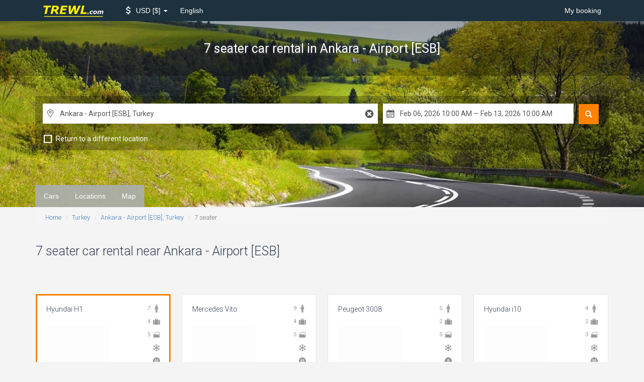

--- FILE ---
content_type: text/html; charset=UTF-8
request_url: https://www.trewl.com/turkey/ankara-airport/7-seater
body_size: 11185
content:
<!DOCTYPE html>
<html lang="en">
<head>
    <link href='//fonts.googleapis.com/css?family=Roboto:700,400,300,400italic' rel='stylesheet' type='text/css'>
    
    <link href="//fonts.googleapis.com/icon?family=Material+Icons" rel="stylesheet">
        <meta charset="utf-8">
        <meta http-equiv="X-UA-Compatible" content="IE=edge">
        <meta name="viewport" content="width=device-width, initial-scale=1">
        <meta name="description" content="Car rental 7 seater in Ankara - Airport [ESB], Turkey. Compare 7 seater price all car rental companies in Ankara - Airport. Prices just from $ 113.01! Cheap offers. Special deals. Hyundai H1, etc.">
        <title>7 seater car rental Ankara - Airport [ESB] - TREWL.com</title>

        <link rel="apple-touch-icon" sizes="57x57" href="/apple-icon-57x57.png">
        <link rel="apple-touch-icon" sizes="60x60" href="/apple-icon-60x60.png">
        <link rel="apple-touch-icon" sizes="72x72" href="/apple-icon-72x72.png">
        <link rel="apple-touch-icon" sizes="76x76" href="/apple-icon-76x76.png">
        <link rel="apple-touch-icon" sizes="114x114" href="/apple-icon-114x114.png">
        <link rel="apple-touch-icon" sizes="120x120" href="/apple-icon-120x120.png">
        <link rel="apple-touch-icon" sizes="144x144" href="/apple-icon-144x144.png">
        <link rel="apple-touch-icon" sizes="152x152" href="/apple-icon-152x152.png">
        <link rel="apple-touch-icon" sizes="180x180" href="/apple-icon-180x180.png">
        <link rel="icon" type="image/png" sizes="192x192" href="/android-icon-192x192.png">
        <link rel="icon" type="image/png" sizes="32x32" href="/favicon-32x32.png">
        <link rel="icon" type="image/png" sizes="96x96" href="/favicon-96x96.png">
        <link rel="icon" type="image/png" sizes="16x16" href="/favicon-16x16.png">
        <link rel="manifest" href="/manifest.json">
        <meta name="msapplication-TileColor" content="#ffffff">
        <meta name="msapplication-TileImage" content="/ms-icon-144x144.png">
        <meta name="theme-color" content="#ffffff">
    <link href="/build/css/vendor-e827263f.css" rel="stylesheet">
            <link href="/build/css/app-6f81b3eb.css" rel="stylesheet">
                    
        
        <!--[if lt IE 9]>
            <script src="//cdnjs.cloudflare.com/ajax/libs/html5shiv/3.7.2/html5shiv.min.js"></script>
            <script src="//cdnjs.cloudflare.com/ajax/libs/respond.js/1.4.2/respond.js"></script>
            <![endif]--></head>
<body class="tail" data-spy="scroll" data-target="#scrollspy">
<nav class="navbar navbar-inverse">
    <div class="container">
        <div class="navbar-header">
            <button type="button" class="navbar-toggle collapsed" data-toggle="collapse"
                    data-target="#navbar-collapse">
                <span class="sr-only">Toggle Navigation</span>
                <span class="icon-bar"></span>
                <span class="icon-bar"></span>
                <span class="icon-bar"></span>
            </button>
            <a class="navbar-brand" href="/">
                <img src="/logo-w-bg.svg" width="180" height="36" alt="TREWL.com">            </a>
        </div>

        <div class="collapse navbar-collapse" id="navbar-collapse">
    
        
    

    <ul class="nav navbar-nav">
        
        
        
        
        
        
        
        
        
        
        
        <li class="dropdown menu-selector" id="currency-switcher">
    <a href="" class="dropdown-toggle" data-toggle="dropdown" role="button" aria-haspopup="true" aria-expanded="false">
        <i class="material-icons attach_money"></i>
        <span class="clabel"> USD</span>
        <span class="csymbol">$</span>
        <span class="caret"></span>
    </a>
    <ul class="dropdown-menu" data-role="currency">
                                        <li >
                <a href="#" data-currency="AUD">
                    <span class="clabel">AUD</span>
                    <span class="csymbol">$</span>
                </a>
            </li>
                                <li >
                <a href="#" data-currency="EUR">
                    <span class="clabel">EUR</span>
                    <span class="csymbol">€</span>
                </a>
            </li>
                                <li >
                <a href="#" data-currency="GBP">
                    <span class="clabel">GBP</span>
                    <span class="csymbol">£</span>
                </a>
            </li>
                                <li class="active disabled" >
                <a href="#" data-currency="USD">
                    <span class="clabel">USD</span>
                    <span class="csymbol">$</span>
                </a>
            </li>
                                    <li class="divider"></li>
                                        <li >
                <a href="#" data-currency="AED">
                    <span class="clabel">AED</span>
                    <span class="csymbol">AED</span>
                </a>
            </li>
                                <li >
                <a href="#" data-currency="ARS">
                    <span class="clabel">ARS</span>
                    <span class="csymbol">$</span>
                </a>
            </li>
                                <li >
                <a href="#" data-currency="AZN">
                    <span class="clabel">AZN</span>
                    <span class="csymbol">ман</span>
                </a>
            </li>
                                <li >
                <a href="#" data-currency="BDT">
                    <span class="clabel">BDT</span>
                    <span class="csymbol">Tk</span>
                </a>
            </li>
                                <li >
                <a href="#" data-currency="BGN">
                    <span class="clabel">BGN</span>
                    <span class="csymbol">Лв</span>
                </a>
            </li>
                                <li >
                <a href="#" data-currency="BHD">
                    <span class="clabel">BHD</span>
                    <span class="csymbol">BHD</span>
                </a>
            </li>
                                <li >
                <a href="#" data-currency="BRL">
                    <span class="clabel">BRL</span>
                    <span class="csymbol">R$</span>
                </a>
            </li>
                                <li >
                <a href="#" data-currency="CAD">
                    <span class="clabel">CAD</span>
                    <span class="csymbol">$</span>
                </a>
            </li>
                                <li >
                <a href="#" data-currency="CHF">
                    <span class="clabel">CHF</span>
                    <span class="csymbol">CHF</span>
                </a>
            </li>
                                <li >
                <a href="#" data-currency="CLP">
                    <span class="clabel">CLP</span>
                    <span class="csymbol">$</span>
                </a>
            </li>
                                <li >
                <a href="#" data-currency="CNY">
                    <span class="clabel">CNY</span>
                    <span class="csymbol">元</span>
                </a>
            </li>
                                <li >
                <a href="#" data-currency="CRC">
                    <span class="clabel">CRC</span>
                    <span class="csymbol">₡</span>
                </a>
            </li>
                                <li >
                <a href="#" data-currency="CZK">
                    <span class="clabel">CZK</span>
                    <span class="csymbol">Kč</span>
                </a>
            </li>
                                <li >
                <a href="#" data-currency="DKK">
                    <span class="clabel">DKK</span>
                    <span class="csymbol">kr</span>
                </a>
            </li>
                                <li >
                <a href="#" data-currency="EGP">
                    <span class="clabel">EGP</span>
                    <span class="csymbol">EGP</span>
                </a>
            </li>
                                <li >
                <a href="#" data-currency="FJD">
                    <span class="clabel">FJD</span>
                    <span class="csymbol">$</span>
                </a>
            </li>
                                <li >
                <a href="#" data-currency="GTQ">
                    <span class="clabel">GTQ</span>
                    <span class="csymbol">Q</span>
                </a>
            </li>
                                <li >
                <a href="#" data-currency="HKD">
                    <span class="clabel">HKD</span>
                    <span class="csymbol">$</span>
                </a>
            </li>
                                <li >
                <a href="#" data-currency="HUF">
                    <span class="clabel">HUF</span>
                    <span class="csymbol">Ft</span>
                </a>
            </li>
                                <li >
                <a href="#" data-currency="IDR">
                    <span class="clabel">IDR</span>
                    <span class="csymbol">Rp</span>
                </a>
            </li>
                                <li >
                <a href="#" data-currency="ILS">
                    <span class="clabel">ILS</span>
                    <span class="csymbol">₪</span>
                </a>
            </li>
                                <li >
                <a href="#" data-currency="INR">
                    <span class="clabel">INR</span>
                    <span class="csymbol">₨</span>
                </a>
            </li>
                                <li >
                <a href="#" data-currency="ISK">
                    <span class="clabel">ISK</span>
                    <span class="csymbol">kr</span>
                </a>
            </li>
                                <li >
                <a href="#" data-currency="JOD">
                    <span class="clabel">JOD</span>
                    <span class="csymbol">JOD</span>
                </a>
            </li>
                                <li >
                <a href="#" data-currency="JPY">
                    <span class="clabel">JPY</span>
                    <span class="csymbol">¥</span>
                </a>
            </li>
                                <li >
                <a href="#" data-currency="KES">
                    <span class="clabel">KES</span>
                    <span class="csymbol">KSh</span>
                </a>
            </li>
                                <li >
                <a href="#" data-currency="KRW">
                    <span class="clabel">KRW</span>
                    <span class="csymbol">₩</span>
                </a>
            </li>
                                <li >
                <a href="#" data-currency="KWD">
                    <span class="clabel">KWD</span>
                    <span class="csymbol">KWD</span>
                </a>
            </li>
                                <li >
                <a href="#" data-currency="LKR">
                    <span class="clabel">LKR</span>
                    <span class="csymbol">₨</span>
                </a>
            </li>
                                <li >
                <a href="#" data-currency="MKD">
                    <span class="clabel">MKD</span>
                    <span class="csymbol">ден</span>
                </a>
            </li>
                                <li >
                <a href="#" data-currency="MMK">
                    <span class="clabel">MMK</span>
                    <span class="csymbol">K</span>
                </a>
            </li>
                                <li >
                <a href="#" data-currency="MOP">
                    <span class="clabel">MOP</span>
                    <span class="csymbol">MOP$</span>
                </a>
            </li>
                                <li >
                <a href="#" data-currency="MXN">
                    <span class="clabel">MXN</span>
                    <span class="csymbol">$</span>
                </a>
            </li>
                                <li >
                <a href="#" data-currency="MYR">
                    <span class="clabel">MYR</span>
                    <span class="csymbol">$</span>
                </a>
            </li>
                                <li >
                <a href="#" data-currency="NAD">
                    <span class="clabel">NAD</span>
                    <span class="csymbol">$</span>
                </a>
            </li>
                                <li >
                <a href="#" data-currency="NGN">
                    <span class="clabel">NGN</span>
                    <span class="csymbol">₦</span>
                </a>
            </li>
                                <li >
                <a href="#" data-currency="NOK">
                    <span class="clabel">NOK</span>
                    <span class="csymbol">kr</span>
                </a>
            </li>
                                <li >
                <a href="#" data-currency="NZD">
                    <span class="clabel">NZD</span>
                    <span class="csymbol">$</span>
                </a>
            </li>
                                <li >
                <a href="#" data-currency="OMR">
                    <span class="clabel">OMR</span>
                    <span class="csymbol">OMR</span>
                </a>
            </li>
                                <li >
                <a href="#" data-currency="PHP">
                    <span class="clabel">PHP</span>
                    <span class="csymbol">₱</span>
                </a>
            </li>
                                <li >
                <a href="#" data-currency="PKR">
                    <span class="clabel">PKR</span>
                    <span class="csymbol">₨</span>
                </a>
            </li>
                                <li >
                <a href="#" data-currency="PLN">
                    <span class="clabel">PLN</span>
                    <span class="csymbol">zł</span>
                </a>
            </li>
                                <li >
                <a href="#" data-currency="QAR">
                    <span class="clabel">QAR</span>
                    <span class="csymbol">﷼</span>
                </a>
            </li>
                                <li >
                <a href="#" data-currency="RON">
                    <span class="clabel">RON</span>
                    <span class="csymbol">Lei</span>
                </a>
            </li>
                                <li >
                <a href="#" data-currency="RSD">
                    <span class="clabel">RSD</span>
                    <span class="csymbol">PCД</span>
                </a>
            </li>
                                <li >
                <a href="#" data-currency="RUB">
                    <span class="clabel">RUB</span>
                    <span class="csymbol">руб</span>
                </a>
            </li>
                                <li >
                <a href="#" data-currency="SAR">
                    <span class="clabel">SAR</span>
                    <span class="csymbol">﷼</span>
                </a>
            </li>
                                <li >
                <a href="#" data-currency="SEK">
                    <span class="clabel">SEK</span>
                    <span class="csymbol">kr</span>
                </a>
            </li>
                                <li >
                <a href="#" data-currency="SGD">
                    <span class="clabel">SGD</span>
                    <span class="csymbol">$</span>
                </a>
            </li>
                                <li >
                <a href="#" data-currency="THB">
                    <span class="clabel">THB</span>
                    <span class="csymbol">฿</span>
                </a>
            </li>
                                <li >
                <a href="#" data-currency="TRY">
                    <span class="clabel">TRY</span>
                    <span class="csymbol">TL</span>
                </a>
            </li>
                                <li >
                <a href="#" data-currency="TWD">
                    <span class="clabel">TWD</span>
                    <span class="csymbol">NT$</span>
                </a>
            </li>
                                <li >
                <a href="#" data-currency="TZS">
                    <span class="clabel">TZS</span>
                    <span class="csymbol">TZS</span>
                </a>
            </li>
                                <li >
                <a href="#" data-currency="UAH">
                    <span class="clabel">UAH</span>
                    <span class="csymbol">₴</span>
                </a>
            </li>
                                <li >
                <a href="#" data-currency="VND">
                    <span class="clabel">VND</span>
                    <span class="csymbol">₫</span>
                </a>
            </li>
                                <li >
                <a href="#" data-currency="ZAR">
                    <span class="clabel">ZAR</span>
                    <span class="csymbol">R</span>
                </a>
            </li>
            </ul>
</li>        
        
        
        
        
        
        
        
        
        
        <li class="dropdown language">
        <a href="" class="dropdown-toggle" data-toggle="dropdown" role="button" aria-haspopup="true"
           aria-expanded="false">
            English
        </a>
        <ul class="dropdown-menu" data-role="locale">
                            <li>
                    <a rel="alternate" hreflang="no" href="https://www.trewl.com/no/turkey/ankara-airport/7-seater">
                        Bokmål
                    </a>
                </li>
                            <li>
                    <a rel="alternate" hreflang="en" href="https://www.trewl.com/turkey/ankara-airport/7-seater">
                        English
                    </a>
                </li>
                            <li>
                    <a rel="alternate" hreflang="ru" href="https://www.trewl.com/ru/turkey/ankara-airport/7-seater">
                        Русский
                    </a>
                </li>
                    </ul>
    </li>
    </ul>

    <ul class="nav navbar-nav navbar-right">
        <li><a href="https://www.trewl.com/my-booking">My booking</a></li>
        
        
        
        
        
        
        
        
        
        
        
    </ul>
</div>    </div>
</nav>

<div class="inner-page-slider" style="background: url('/images/wide/default.jpg') center bottom / cover;">
    <div class="inner-page-header">
        <div class="page-header form-container">
            <div class="container">
                
                <div class="vertical">
                    <h1>
                                                    7 seater car rental <small> in Ankara - Airport [ESB]</small>
                                            </h1>
                </div>
            </div>
        </div>

        <div class="container dark-container">
            <div class="form-container">
                <div class="current-search">
                    
                    <div class="VehAvailForm">
    <form id="search_form" action="https://www.trewl.com/search" method="POST" autocomplete="off">
        
        
        

        <div class="_submit hidden-xs">
            <button type="submit" class="glyphicon glyphicon-search" title="Search"></button>
        </div>

        <div class="_inputs">
            <div class="inputs-group _main">
                <div class="input _location _pickup r-icons-place">
                    <input class="form-control typeahead" type="text" name="pickup[name]" id="search__pickup__name"
                           data-role="pickup_name" placeholder="Enter a pickup location" value="Ankara - Airport [ESB], Turkey"/>
                    <div id="search__pickup__name__reset" class="location-reset r-icons-cancel"></div>
                    <div id="search__pickup__name__indicator" class="loading-indicator"></div>
                    <input type="hidden" id="search__pickup__country" name="pickup[country]"
                           data-role="pickup_country"/>
                    <input type="hidden" id="search__pickup__latlng" name="pickup[latlng]"
                           data-role="pickup_latlng"/>
                    <input type="hidden" id="search__pickup_id" name="pickup[id]" value="3755"
                           data-role="default_pickup_id"/>
                </div>
                <div class="input _location _return  r-icons-place" data-role="return_location_panel">
                    <input class="form-control typeahead" type="text" name="return[name]" id="search__return__name"
                           data-role="return_name"  placeholder="Enter a return location"  value="Ankara - Airport [ESB], Turkey"/>
                    <div id="search__return__name__reset" class="location-reset r-icons-cancel"></div>
                    <div id="search__return__name__indicator" class="loading-indicator"></div>
                    <input type="hidden" id="search__return__country" name="return[country]"
                           data-role="return_country"/>
                    <input type="hidden" id="search__return__latlng" name="return[latlng]"
                           data-role="return_latlng"/>
                    <input type="hidden" id="search__return_id" name="return[id]" value="3755"
                           data-role="default_return_id"/>
                </div>
                <div class="input _date_range r-icons-calendar">
                    <input class="form-control" type="text" id="search__date_range" name="date_range"
                           data-role="date_range">
                    <input type="hidden" id="search__start_date" name="start_date" data-role="start_date" value="2026-02-06T10:00:00"/>
                    <input type="hidden" id="search__end_date" name="end_date" data-role="end_date" value="2026-02-13T10:00:00"/>
                </div>
                                <input type="hidden" id="search__tail" name="tail" data-role="tail" value="7-seater"/>
                <input type="hidden" id="search__tail_type" name="type" data-role="type" value="cargroup"/>
                            </div>

            <ul class="inputs-group _options">
                <li class="option _different-location">
                    <input type="checkbox" id="search__return_another_location" tabindex="-1" name="return[another]"
                           value="1" data-role="return_another_location">
                    <label for="search__return_another_location" data-icon="i">
                        <span>Return to a different location</span>
                    </label>
                </li>

                <input type="hidden" id="search__age" name="age" value="30"/>
                
            </ul>

            <div class="_submit visible-xs">
                <button type="submit" title="Search">
                    <i class="glyphicon glyphicon-search"></i>
                    Search
                </button>
            </div>

        </div>

    </form>

</div>

                </div>
            </div>
        </div>        <div class="container">
                    </div>
    </div>
</div>                <div class="nav-inpage hidden-xs" id="scrollspy">
            <div class="container">
                <ul class="nav navbar-nav nav-pills">
                    <li role="presentation">
    <a href="#relevant-cars-section-anchor">
        Cars
    </a>
</li>    <li role="presentation">
    <a href="#locations-section-anchor">
        Locations
    </a>
</li>        <li role="presentation">
    <a href="#locations-map-anchor">
        Map
    </a>
</li>                </ul>
                <ul class="nav navbar-right">
                    <li role="presentation" style="color: red;">
                        <a href="#">
                        <span class="glyphicon glyphicon-search"
                              aria-hidden="true"></span> Search form
                        </a>
                    </li>
                </ul>
            </div>
        </div>
    
    <div class="breadcrumbs container">
        <ol class="breadcrumb">
									<li><a href="https://www.trewl.com">Home</a></li>
												<li><a href="https://www.trewl.com/turkey">Turkey</a></li>
												<li><a href="https://www.trewl.com/turkey/ankara-airport">Ankara - Airport [ESB], Turkey</a></li>
												<li class="active">7 seater</li>
						</ol>    </div>

        <div class="middle-content">
        <div class="container">
            <div class="panel-group main-nav-accordion" id="accordion">
                <div class="panel subline">
    <div id="relevant-cars-section-anchor" class="anchor"></div>
    <div class="panel-heading">
        <h2 class="panel-title" data-toggle="collapse" data-parent='#accordion' data-target="#relevant-cars-section">
            7 seater car rental near Ankara - Airport [ESB]            <i class="material-icons open keyboard_arrow_down"></i>
            <i class="material-icons closed keyboard_arrow_up"></i>
        </h2>
    </div>
    <div id="relevant-cars-section" class="panel-collapse collapse">
        <script>
        function img_error(img) {
            img.parentElement.className += ' error';
        }
    </script>
    <div class="cars ">
                                <h3>
                                    <i class="material-icons md-18 local_airport"></i>
                                                    7 seater rental cars in <a href="https://www.trewl.com/turkey/ankara-airport/7-seater" title="7 seater car rental Ankara - Airport [ESB] - TREWL.com">Ankara - Airport [ESB]</a> and other relevant cars
                            </h3>
                                                <br>
                                        <div class="available-cars clearfix carousel ">
                <div
                    class="list  uninitialized owl-carousel owl-theme ">
                                            <div class="car match "
     data-model="Hyundai H1"
     data-vendor="europcar"
     data-class="46"
     data-category="2"
     data-match=" true "
     data-location="3755"
    >

    <div class="details">
        <div class="icons-col">
            <div class="icon">
                <p title="Passenger Quantity" class="r-icons-passenger"></p>

                <p class="icon_label">7</p>
            </div>
            <div class="icon">
                <p title="Baggage Quantity" class="r-icons-bag"></p>

                <p class="icon_label">4</p>
            </div>
            <div class="icon">
                <p title="Number of doors" class="r-icons-door"></p>

                <p class="icon_label">5</p>
            </div>
                            <div class="icon">
                    <p title="Air Conditioning" class="r-icons-ac"></p>
                </div>
                        <div class="icon">
                                    <p title="Manual Transmission" class="r-icons-manual"></p>
                            </div>
        </div>

        <p class="title">Hyundai H1</p>

        <div class="wrapper">
            <img src="https://ota-cars.imgix.net/otaimages/hyundai/h1_nologo.jpg" alt="Rent Hyundai H1"
                 onerror="img_error(this)"/>
        </div>

        <div class="price">
            <div>from</div>
                            <span class="value">
                 $ 113.01
                </span>
                        <span class="per_day">per day</span>
        </div>
        <a href="#" class="check btn btn-primary btn-sm btn-block">Check</a>
        
    </div>
</div>                                            <div class="car "
     data-model="Mercedes Vito"
     data-vendor="alamo"
     data-class="47"
     data-category="2"
     data-match=" false "
     data-location="3755"
    >

    <div class="details">
        <div class="icons-col">
            <div class="icon">
                <p title="Passenger Quantity" class="r-icons-passenger"></p>

                <p class="icon_label">9</p>
            </div>
            <div class="icon">
                <p title="Baggage Quantity" class="r-icons-bag"></p>

                <p class="icon_label">4</p>
            </div>
            <div class="icon">
                <p title="Number of doors" class="r-icons-door"></p>

                <p class="icon_label">5</p>
            </div>
                            <div class="icon">
                    <p title="Air Conditioning" class="r-icons-ac"></p>
                </div>
                        <div class="icon">
                                    <p title="Manual Transmission" class="r-icons-manual"></p>
                            </div>
        </div>

        <p class="title">Mercedes Vito</p>

        <div class="wrapper">
            <img src="https://ota-cars.imgix.net/otaimages/mercedes_benz/vito_nologo.jpg" alt="Rent Mercedes Vito"
                 onerror="img_error(this)"/>
        </div>

        <div class="price">
            <div>from</div>
                            <span class="value">
                 $ 111.15
                </span>
                        <span class="per_day">per day</span>
        </div>
        <a href="#" class="check btn btn-primary btn-sm btn-block">Check</a>
        
    </div>
</div>                                            <div class="car "
     data-model="Peugeot 3008"
     data-vendor="alamo"
     data-class="45"
     data-category="22"
     data-match=" false "
     data-location="3755"
    >

    <div class="details">
        <div class="icons-col">
            <div class="icon">
                <p title="Passenger Quantity" class="r-icons-passenger"></p>

                <p class="icon_label">5</p>
            </div>
            <div class="icon">
                <p title="Baggage Quantity" class="r-icons-bag"></p>

                <p class="icon_label">2</p>
            </div>
            <div class="icon">
                <p title="Number of doors" class="r-icons-door"></p>

                <p class="icon_label">5</p>
            </div>
                            <div class="icon">
                    <p title="Air Conditioning" class="r-icons-ac"></p>
                </div>
                        <div class="icon">
                                    <p title="Automatic Transmission" class="r-icons-auto"></p>
                            </div>
        </div>

        <p class="title">Peugeot 3008</p>

        <div class="wrapper">
            <img src="https://ota-cars.imgix.net/otaimages/peugeot/3008_nologo.jpg" alt="Rent Peugeot 3008"
                 onerror="img_error(this)"/>
        </div>

        <div class="price">
            <div>from</div>
                            <span class="value">
                 $ 92.73
                </span>
                        <span class="per_day">per day</span>
        </div>
        <a href="#" class="check btn btn-primary btn-sm btn-block">Check</a>
        
    </div>
</div>                                            <div class="car "
     data-model="Hyundai i10"
     data-vendor="circular"
     data-class="1"
     data-category="1"
     data-match=" false "
     data-location="3755"
    >

    <div class="details">
        <div class="icons-col">
            <div class="icon">
                <p title="Passenger Quantity" class="r-icons-passenger"></p>

                <p class="icon_label">4</p>
            </div>
            <div class="icon">
                <p title="Baggage Quantity" class="r-icons-bag"></p>

                <p class="icon_label">2</p>
            </div>
            <div class="icon">
                <p title="Number of doors" class="r-icons-door"></p>

                <p class="icon_label">3</p>
            </div>
                            <div class="icon">
                    <p title="Air Conditioning" class="r-icons-ac"></p>
                </div>
                        <div class="icon">
                                    <p title="Manual Transmission" class="r-icons-manual"></p>
                            </div>
        </div>

        <p class="title">Hyundai i10</p>

        <div class="wrapper">
            <img src="https://ota-cars.imgix.net/otaimages/hyundai/i10_nologo.jpg" alt="Rent Hyundai i10"
                 onerror="img_error(this)"/>
        </div>

        <div class="price">
            <div>from</div>
                            <span class="value">
                 $ 15.68
                </span>
                        <span class="per_day">per day</span>
        </div>
        <a href="#" class="check btn btn-primary btn-sm btn-block">Check</a>
        
    </div>
</div>                                            <div class="car "
     data-model="Fiat 500"
     data-vendor="goldcar"
     data-class="1"
     data-category="1"
     data-match=" false "
     data-location="3755"
    >

    <div class="details">
        <div class="icons-col">
            <div class="icon">
                <p title="Passenger Quantity" class="r-icons-passenger"></p>

                <p class="icon_label">4</p>
            </div>
            <div class="icon">
                <p title="Baggage Quantity" class="r-icons-bag"></p>

                <p class="icon_label">2</p>
            </div>
            <div class="icon">
                <p title="Number of doors" class="r-icons-door"></p>

                <p class="icon_label">3</p>
            </div>
                            <div class="icon">
                    <p title="Air Conditioning" class="r-icons-ac"></p>
                </div>
                        <div class="icon">
                                    <p title="Manual Transmission" class="r-icons-manual"></p>
                            </div>
        </div>

        <p class="title">Fiat 500</p>

        <div class="wrapper">
            <img src="https://ota-cars.imgix.net/otaimages/fiat/500_h_nologo.jpg" alt="Rent Fiat 500"
                 onerror="img_error(this)"/>
        </div>

        <div class="price">
            <div>from</div>
                            <span class="value">
                 $ 16.33
                </span>
                        <span class="per_day">per day</span>
        </div>
        <a href="#" class="check btn btn-primary btn-sm btn-block">Check</a>
        
    </div>
</div>                                            <div class="car "
     data-model="Citroen C-Elysee"
     data-vendor="circular"
     data-class="4"
     data-category="1"
     data-match=" false "
     data-location="3755"
    >

    <div class="details">
        <div class="icons-col">
            <div class="icon">
                <p title="Passenger Quantity" class="r-icons-passenger"></p>

                <p class="icon_label">5</p>
            </div>
            <div class="icon">
                <p title="Baggage Quantity" class="r-icons-bag"></p>

                <p class="icon_label">3</p>
            </div>
            <div class="icon">
                <p title="Number of doors" class="r-icons-door"></p>

                <p class="icon_label">5</p>
            </div>
                            <div class="icon">
                    <p title="Air Conditioning" class="r-icons-ac"></p>
                </div>
                        <div class="icon">
                                    <p title="Manual Transmission" class="r-icons-manual"></p>
                            </div>
        </div>

        <p class="title">Citroen C-Elysee</p>

        <div class="wrapper">
            <img src="https://ota-cars.imgix.net/otaimages/citreon/elysee_nologo.jpg" alt="Rent Citroen C-Elysee"
                 onerror="img_error(this)"/>
        </div>

        <div class="price">
            <div>from</div>
                            <span class="value">
                 $ 16.17
                </span>
                        <span class="per_day">per day</span>
        </div>
        <a href="#" class="check btn btn-primary btn-sm btn-block">Check</a>
        
    </div>
</div>                                            <div class="car "
     data-model="Hyundai Era"
     data-vendor="surprice"
     data-class="4"
     data-category="1"
     data-match=" false "
     data-location="3755"
    >

    <div class="details">
        <div class="icons-col">
            <div class="icon">
                <p title="Passenger Quantity" class="r-icons-passenger"></p>

                <p class="icon_label">5</p>
            </div>
            <div class="icon">
                <p title="Baggage Quantity" class="r-icons-bag"></p>

                <p class="icon_label">3</p>
            </div>
            <div class="icon">
                <p title="Number of doors" class="r-icons-door"></p>

                <p class="icon_label">5</p>
            </div>
                            <div class="icon">
                    <p title="Air Conditioning" class="r-icons-ac"></p>
                </div>
                        <div class="icon">
                                    <p title="Automatic Transmission" class="r-icons-auto"></p>
                            </div>
        </div>

        <p class="title">Hyundai Era</p>

        <div class="wrapper">
            <img src="https://ota-cars.imgix.net/otaimages/hyundai/era_nologo.jpg" alt="Rent Hyundai Era"
                 onerror="img_error(this)"/>
        </div>

        <div class="price">
            <div>from</div>
                            <span class="value">
                 $ 119.09
                </span>
                        <span class="per_day">per day</span>
        </div>
        <a href="#" class="check btn btn-primary btn-sm btn-block">Check</a>
        
    </div>
</div>                                            <div class="car "
     data-model="Hyundai Accent"
     data-vendor="circular"
     data-class="6"
     data-category="1"
     data-match=" false "
     data-location="3755"
    >

    <div class="details">
        <div class="icons-col">
            <div class="icon">
                <p title="Passenger Quantity" class="r-icons-passenger"></p>

                <p class="icon_label">5</p>
            </div>
            <div class="icon">
                <p title="Baggage Quantity" class="r-icons-bag"></p>

                <p class="icon_label">4</p>
            </div>
            <div class="icon">
                <p title="Number of doors" class="r-icons-door"></p>

                <p class="icon_label">4</p>
            </div>
                            <div class="icon">
                    <p title="Air Conditioning" class="r-icons-ac"></p>
                </div>
                        <div class="icon">
                                    <p title="Automatic Transmission" class="r-icons-auto"></p>
                            </div>
        </div>

        <p class="title">Hyundai Accent</p>

        <div class="wrapper">
            <img src="https://ota-cars.imgix.net/otaimages/hyundai/accent_s_nologo.jpg" alt="Rent Hyundai Accent"
                 onerror="img_error(this)"/>
        </div>

        <div class="price">
            <div>from</div>
                            <span class="value">
                 $ 17.37
                </span>
                        <span class="per_day">per day</span>
        </div>
        <a href="#" class="check btn btn-primary btn-sm btn-block">Check</a>
        
    </div>
</div>                                            <div class="car "
     data-model="Renault Fluence"
     data-vendor="surprice"
     data-class="6"
     data-category="1"
     data-match=" false "
     data-location="3755"
    >

    <div class="details">
        <div class="icons-col">
            <div class="icon">
                <p title="Passenger Quantity" class="r-icons-passenger"></p>

                <p class="icon_label">5</p>
            </div>
            <div class="icon">
                <p title="Baggage Quantity" class="r-icons-bag"></p>

                <p class="icon_label">5</p>
            </div>
            <div class="icon">
                <p title="Number of doors" class="r-icons-door"></p>

                <p class="icon_label">5</p>
            </div>
                            <div class="icon">
                    <p title="Air Conditioning" class="r-icons-ac"></p>
                </div>
                        <div class="icon">
                                    <p title="Manual Transmission" class="r-icons-manual"></p>
                            </div>
        </div>

        <p class="title">Renault Fluence</p>

        <div class="wrapper">
            <img src="https://ota-cars.imgix.net/otaimages/renault/fluence_nologo.jpg" alt="Rent Renault Fluence"
                 onerror="img_error(this)"/>
        </div>

        <div class="price">
            <div>from</div>
                            <span class="value">
                 $ 119.09
                </span>
                        <span class="per_day">per day</span>
        </div>
        <a href="#" class="check btn btn-primary btn-sm btn-block">Check</a>
        
    </div>
</div>                                            <div class="car "
     data-model="Renault Clio Estate"
     data-vendor="green motion"
     data-class="3"
     data-category="8"
     data-match=" false "
     data-location="3755"
    >

    <div class="details">
        <div class="icons-col">
            <div class="icon">
                <p title="Passenger Quantity" class="r-icons-passenger"></p>

                <p class="icon_label">5</p>
            </div>
            <div class="icon">
                <p title="Baggage Quantity" class="r-icons-bag"></p>

                <p class="icon_label">4</p>
            </div>
            <div class="icon">
                <p title="Number of doors" class="r-icons-door"></p>

                <p class="icon_label">5</p>
            </div>
                            <div class="icon">
                    <p title="Air Conditioning" class="r-icons-ac"></p>
                </div>
                        <div class="icon">
                                    <p title="Manual Transmission" class="r-icons-manual"></p>
                            </div>
        </div>

        <p class="title">Renault Clio Estate</p>

        <div class="wrapper">
            <img src="https://ota-cars.imgix.net/otaimages/renault/clio-sw111_nologo.jpg" alt="Rent Renault Clio Estate"
                 onerror="img_error(this)"/>
        </div>

        <div class="price">
            <div>from</div>
                            <span class="value">
                 $ 24.00
                </span>
                        <span class="per_day">per day</span>
        </div>
        <a href="#" class="check btn btn-primary btn-sm btn-block">Check</a>
        
    </div>
</div>                                            <div class="car "
     data-model="Nissan Micra"
     data-vendor="sixt"
     data-class="3"
     data-category="1"
     data-match=" false "
     data-location="3755"
    >

    <div class="details">
        <div class="icons-col">
            <div class="icon">
                <p title="Passenger Quantity" class="r-icons-passenger"></p>

                <p class="icon_label">5</p>
            </div>
            <div class="icon">
                <p title="Baggage Quantity" class="r-icons-bag"></p>

                <p class="icon_label">2</p>
            </div>
            <div class="icon">
                <p title="Number of doors" class="r-icons-door"></p>

                <p class="icon_label">3</p>
            </div>
                            <div class="icon">
                    <p title="Air Conditioning" class="r-icons-ac"></p>
                </div>
                        <div class="icon">
                                    <p title="Automatic Transmission" class="r-icons-auto"></p>
                            </div>
        </div>

        <p class="title">Nissan Micra</p>

        <div class="wrapper">
            <img src="https://ota-cars.imgix.net/otaimages/nissan/micra_nologo.jpg" alt="Rent Nissan Micra"
                 onerror="img_error(this)"/>
        </div>

        <div class="price">
            <div>from</div>
                            <span class="value">
                 $ 57.71
                </span>
                        <span class="per_day">per day</span>
        </div>
        <a href="#" class="check btn btn-primary btn-sm btn-block">Check</a>
        
    </div>
</div>                                            <div class="car "
     data-model="Honda CRV"
     data-vendor="circular"
     data-class="48"
     data-category="3"
     data-match=" false "
     data-location="3755"
    >

    <div class="details">
        <div class="icons-col">
            <div class="icon">
                <p title="Passenger Quantity" class="r-icons-passenger"></p>

                <p class="icon_label">5</p>
            </div>
            <div class="icon">
                <p title="Baggage Quantity" class="r-icons-bag"></p>

                <p class="icon_label">4</p>
            </div>
            <div class="icon">
                <p title="Number of doors" class="r-icons-door"></p>

                <p class="icon_label">5</p>
            </div>
                            <div class="icon">
                    <p title="Air Conditioning" class="r-icons-ac"></p>
                </div>
                        <div class="icon">
                                    <p title="Automatic Transmission" class="r-icons-auto"></p>
                            </div>
        </div>

        <p class="title">Honda CRV</p>

        <div class="wrapper">
            <img src="https://ota-cars.imgix.net/otaimages/honda/crv_4wd_nologo.jpg" alt="Rent Honda CRV"
                 onerror="img_error(this)"/>
        </div>

        <div class="price">
            <div>from</div>
                            <span class="value">
                 $ 46.67
                </span>
                        <span class="per_day">per day</span>
        </div>
        <a href="#" class="check btn btn-primary btn-sm btn-block">Check</a>
        
    </div>
</div>                                            <div class="car "
     data-model="Kia Sportage"
     data-vendor="surprice"
     data-class="48"
     data-category="3"
     data-match=" false "
     data-location="3755"
    >

    <div class="details">
        <div class="icons-col">
            <div class="icon">
                <p title="Passenger Quantity" class="r-icons-passenger"></p>

                <p class="icon_label">5</p>
            </div>
            <div class="icon">
                <p title="Baggage Quantity" class="r-icons-bag"></p>

                <p class="icon_label">4</p>
            </div>
            <div class="icon">
                <p title="Number of doors" class="r-icons-door"></p>

                <p class="icon_label">5</p>
            </div>
                            <div class="icon">
                    <p title="Air Conditioning" class="r-icons-ac"></p>
                </div>
                        <div class="icon">
                                    <p title="Automatic Transmission" class="r-icons-auto"></p>
                            </div>
        </div>

        <p class="title">Kia Sportage</p>

        <div class="wrapper">
            <img src="https://ota-cars.imgix.net/otaimages/kia/sportage_suv_nologo.jpg" alt="Rent Kia Sportage"
                 onerror="img_error(this)"/>
        </div>

        <div class="price">
            <div>from</div>
                            <span class="value">
                 $ 208.41
                </span>
                        <span class="per_day">per day</span>
        </div>
        <a href="#" class="check btn btn-primary btn-sm btn-block">Check</a>
        
    </div>
</div>                                            <div class="car "
     data-model="Audi A4"
     data-vendor="avec car rentals"
     data-class="10"
     data-category="1"
     data-match=" false "
     data-location="3755"
    >

    <div class="details">
        <div class="icons-col">
            <div class="icon">
                <p title="Passenger Quantity" class="r-icons-passenger"></p>

                <p class="icon_label">5</p>
            </div>
            <div class="icon">
                <p title="Baggage Quantity" class="r-icons-bag"></p>

                <p class="icon_label">5</p>
            </div>
            <div class="icon">
                <p title="Number of doors" class="r-icons-door"></p>

                <p class="icon_label">4</p>
            </div>
                            <div class="icon">
                    <p title="Air Conditioning" class="r-icons-ac"></p>
                </div>
                        <div class="icon">
                                    <p title="Automatic Transmission" class="r-icons-auto"></p>
                            </div>
        </div>

        <p class="title">Audi A4</p>

        <div class="wrapper">
            <img src="https://ota-cars.imgix.net/otaimages/audi/a4_s_nologo.jpg" alt="Rent Audi A4"
                 onerror="img_error(this)"/>
        </div>

        <div class="price">
            <div>from</div>
                            <span class="value">
                 $ 60.68
                </span>
                        <span class="per_day">per day</span>
        </div>
        <a href="#" class="check btn btn-primary btn-sm btn-block">Check</a>
        
    </div>
</div>                                            <div class="car "
     data-model="Mercedes E Class"
     data-vendor="alamo"
     data-class="10"
     data-category="1"
     data-match=" false "
     data-location="3755"
    >

    <div class="details">
        <div class="icons-col">
            <div class="icon">
                <p title="Passenger Quantity" class="r-icons-passenger"></p>

                <p class="icon_label">5</p>
            </div>
            <div class="icon">
                <p title="Baggage Quantity" class="r-icons-bag"></p>

                <p class="icon_label">5</p>
            </div>
            <div class="icon">
                <p title="Number of doors" class="r-icons-door"></p>

                <p class="icon_label">4</p>
            </div>
                            <div class="icon">
                    <p title="Air Conditioning" class="r-icons-ac"></p>
                </div>
                        <div class="icon">
                                    <p title="Automatic Transmission" class="r-icons-auto"></p>
                            </div>
        </div>

        <p class="title">Mercedes E Class</p>

        <div class="wrapper">
            <img src="https://ota-cars.imgix.net/otaimages/mercedes_benz/e_nologo.jpg" alt="Rent Mercedes E Class"
                 onerror="img_error(this)"/>
        </div>

        <div class="price">
            <div>from</div>
                            <span class="value">
                 $ 156.09
                </span>
                        <span class="per_day">per day</span>
        </div>
        <a href="#" class="check btn btn-primary btn-sm btn-block">Check</a>
        
    </div>
</div>                                    </div>
            </div>
                                <h3>
                                    <i class="material-icons md-18 location_city"></i>
                                                    7 seater rental cars in <a href="https://www.trewl.com/turkey/ankara-city/7-seater" title="7 seater car rental in Ankara - City - TREWL.com">Ankara - City</a> and other relevant cars
                            </h3>
                                                <span class="mi-km"><span class="km">25.52 km</span> <span class="slash">/</span> <span class="mi">15.85 mi</span></span>
                                        <div class="available-cars clearfix carousel ">
                <div
                    class="list  uninitialized owl-carousel owl-theme ">
                                            <div class="car "
     data-model="Ford Tourneo"
     data-vendor="budget"
     data-class="45"
     data-category="19"
     data-match=" false "
     data-location="301"
    >

    <div class="details">
        <div class="icons-col">
            <div class="icon">
                <p title="Passenger Quantity" class="r-icons-passenger"></p>

                <p class="icon_label">5</p>
            </div>
            <div class="icon">
                <p title="Baggage Quantity" class="r-icons-bag"></p>

                <p class="icon_label">3</p>
            </div>
            <div class="icon">
                <p title="Number of doors" class="r-icons-door"></p>

                <p class="icon_label">2</p>
            </div>
                            <div class="icon">
                    <p title="Air Conditioning" class="r-icons-ac"></p>
                </div>
                        <div class="icon">
                                    <p title="Manual Transmission" class="r-icons-manual"></p>
                            </div>
        </div>

        <p class="title">Ford Tourneo</p>

        <div class="wrapper">
            <img src="https://ctimg-fleet.cartrawler.com/ford/tourneo/primary.png" alt="Rent Ford Tourneo"
                 onerror="img_error(this)"/>
        </div>

        <div class="price">
            <div>from</div>
                            <span class="value">
                 $ 64.43
                </span>
                        <span class="per_day">per day</span>
        </div>
        <a href="#" class="check btn btn-primary btn-sm btn-block">Check</a>
        
    </div>
</div>                                            <div class="car "
     data-model="Hyundai i20"
     data-vendor="green motion"
     data-class="3"
     data-category="1"
     data-match=" false "
     data-location="301"
    >

    <div class="details">
        <div class="icons-col">
            <div class="icon">
                <p title="Passenger Quantity" class="r-icons-passenger"></p>

                <p class="icon_label">5</p>
            </div>
            <div class="icon">
                <p title="Baggage Quantity" class="r-icons-bag"></p>

                <p class="icon_label">0</p>
            </div>
            <div class="icon">
                <p title="Number of doors" class="r-icons-door"></p>

                <p class="icon_label">4</p>
            </div>
                        <div class="icon">
                                    <p title="Manual Transmission" class="r-icons-manual"></p>
                            </div>
        </div>

        <p class="title">Hyundai i20</p>

        <div class="wrapper">
            <img src="https://ctimg-fleet.cartrawler.com/hyundai/i20/primary.png" alt="Rent Hyundai i20"
                 onerror="img_error(this)"/>
        </div>

        <div class="price">
            <div>from</div>
                            <span class="value">
                 $ 38.59
                </span>
                        <span class="per_day">per day</span>
        </div>
        <a href="#" class="check btn btn-primary btn-sm btn-block">Check</a>
        
    </div>
</div>                                            <div class="car "
     data-model="Peugeot 2008"
     data-vendor="green motion"
     data-class="3"
     data-category="22"
     data-match=" false "
     data-location="301"
    >

    <div class="details">
        <div class="icons-col">
            <div class="icon">
                <p title="Passenger Quantity" class="r-icons-passenger"></p>

                <p class="icon_label">5</p>
            </div>
            <div class="icon">
                <p title="Baggage Quantity" class="r-icons-bag"></p>

                <p class="icon_label">2</p>
            </div>
            <div class="icon">
                <p title="Number of doors" class="r-icons-door"></p>

                <p class="icon_label">5</p>
            </div>
                            <div class="icon">
                    <p title="Air Conditioning" class="r-icons-ac"></p>
                </div>
                        <div class="icon">
                                    <p title="Automatic Transmission" class="r-icons-auto"></p>
                            </div>
        </div>

        <p class="title">Peugeot 2008</p>

        <div class="wrapper">
            <img src="https://ctimg-fleet.cartrawler.com/peugeot/2008/primary.png" alt="Rent Peugeot 2008"
                 onerror="img_error(this)"/>
        </div>

        <div class="price">
            <div>from</div>
                            <span class="value">
                 $ 74.27
                </span>
                        <span class="per_day">per day</span>
        </div>
        <a href="#" class="check btn btn-primary btn-sm btn-block">Check</a>
        
    </div>
</div>                                            <div class="car "
     data-model="Citroen C-Elysee"
     data-vendor="green motion"
     data-class="4"
     data-category="1"
     data-match=" false "
     data-location="301"
    >

    <div class="details">
        <div class="icons-col">
            <div class="icon">
                <p title="Passenger Quantity" class="r-icons-passenger"></p>

                <p class="icon_label">5</p>
            </div>
            <div class="icon">
                <p title="Baggage Quantity" class="r-icons-bag"></p>

                <p class="icon_label">3</p>
            </div>
            <div class="icon">
                <p title="Number of doors" class="r-icons-door"></p>

                <p class="icon_label">5</p>
            </div>
                            <div class="icon">
                    <p title="Air Conditioning" class="r-icons-ac"></p>
                </div>
                        <div class="icon">
                                    <p title="Manual Transmission" class="r-icons-manual"></p>
                            </div>
        </div>

        <p class="title">Citroen C-Elysee</p>

        <div class="wrapper">
            <img src="https://ctimg-fleet.cartrawler.com/citroen/c-elysee/primary.png" alt="Rent Citroen C-Elysee"
                 onerror="img_error(this)"/>
        </div>

        <div class="price">
            <div>from</div>
                            <span class="value">
                 $ 40.39
                </span>
                        <span class="per_day">per day</span>
        </div>
        <a href="#" class="check btn btn-primary btn-sm btn-block">Check</a>
        
    </div>
</div>                                            <div class="car "
     data-model="Audi A3"
     data-vendor="green motion"
     data-class="4"
     data-category="1"
     data-match=" false "
     data-location="301"
    >

    <div class="details">
        <div class="icons-col">
            <div class="icon">
                <p title="Passenger Quantity" class="r-icons-passenger"></p>

                <p class="icon_label">5</p>
            </div>
            <div class="icon">
                <p title="Baggage Quantity" class="r-icons-bag"></p>

                <p class="icon_label">3</p>
            </div>
            <div class="icon">
                <p title="Number of doors" class="r-icons-door"></p>

                <p class="icon_label">5</p>
            </div>
                            <div class="icon">
                    <p title="Air Conditioning" class="r-icons-ac"></p>
                </div>
                        <div class="icon">
                                    <p title="Automatic Transmission" class="r-icons-auto"></p>
                            </div>
        </div>

        <p class="title">Audi A3</p>

        <div class="wrapper">
            <img src="https://ctimg-fleet.cartrawler.com/audi/a3/primary.png" alt="Rent Audi A3"
                 onerror="img_error(this)"/>
        </div>

        <div class="price">
            <div>from</div>
                            <span class="value">
                 $ 72.03
                </span>
                        <span class="per_day">per day</span>
        </div>
        <a href="#" class="check btn btn-primary btn-sm btn-block">Check</a>
        
    </div>
</div>                                            <div class="car "
     data-model="Dacia Duster"
     data-vendor="budget"
     data-class="48"
     data-category="3"
     data-match=" false "
     data-location="301"
    >

    <div class="details">
        <div class="icons-col">
            <div class="icon">
                <p title="Passenger Quantity" class="r-icons-passenger"></p>

                <p class="icon_label">4</p>
            </div>
            <div class="icon">
                <p title="Baggage Quantity" class="r-icons-bag"></p>

                <p class="icon_label">2</p>
            </div>
            <div class="icon">
                <p title="Number of doors" class="r-icons-door"></p>

                <p class="icon_label">3</p>
            </div>
                            <div class="icon">
                    <p title="Air Conditioning" class="r-icons-ac"></p>
                </div>
                        <div class="icon">
                                    <p title="Manual Transmission" class="r-icons-manual"></p>
                            </div>
        </div>

        <p class="title">Dacia Duster</p>

        <div class="wrapper">
            <img src="https://ctimg-fleet.cartrawler.com/dacia/duster/primary.png" alt="Rent Dacia Duster"
                 onerror="img_error(this)"/>
        </div>

        <div class="price">
            <div>from</div>
                            <span class="value">
                 $ 60.85
                </span>
                        <span class="per_day">per day</span>
        </div>
        <a href="#" class="check btn btn-primary btn-sm btn-block">Check</a>
        
    </div>
</div>                                            <div class="car "
     data-model="Peugeot 5008"
     data-vendor="budget"
     data-class="48"
     data-category="3"
     data-match=" false "
     data-location="301"
    >

    <div class="details">
        <div class="icons-col">
            <div class="icon">
                <p title="Passenger Quantity" class="r-icons-passenger"></p>

                <p class="icon_label">5</p>
            </div>
            <div class="icon">
                <p title="Baggage Quantity" class="r-icons-bag"></p>

                <p class="icon_label">4</p>
            </div>
            <div class="icon">
                <p title="Number of doors" class="r-icons-door"></p>

                <p class="icon_label">5</p>
            </div>
                            <div class="icon">
                    <p title="Air Conditioning" class="r-icons-ac"></p>
                </div>
                        <div class="icon">
                                    <p title="Automatic Transmission" class="r-icons-auto"></p>
                            </div>
        </div>

        <p class="title">Peugeot 5008</p>

        <div class="wrapper">
            <img src="https://ctimg-fleet.cartrawler.com/peugeot/5008/primary.png" alt="Rent Peugeot 5008"
                 onerror="img_error(this)"/>
        </div>

        <div class="price">
            <div>from</div>
                            <span class="value">
                 $ 136.36
                </span>
                        <span class="per_day">per day</span>
        </div>
        <a href="#" class="check btn btn-primary btn-sm btn-block">Check</a>
        
    </div>
</div>                                            <div class="car "
     data-model="Opel Insignia"
     data-vendor="budget"
     data-class="7"
     data-category="1"
     data-match=" false "
     data-location="301"
    >

    <div class="details">
        <div class="icons-col">
            <div class="icon">
                <p title="Passenger Quantity" class="r-icons-passenger"></p>

                <p class="icon_label">5</p>
            </div>
            <div class="icon">
                <p title="Baggage Quantity" class="r-icons-bag"></p>

                <p class="icon_label">5</p>
            </div>
            <div class="icon">
                <p title="Number of doors" class="r-icons-door"></p>

                <p class="icon_label">4</p>
            </div>
                            <div class="icon">
                    <p title="Air Conditioning" class="r-icons-ac"></p>
                </div>
                        <div class="icon">
                                    <p title="Automatic Transmission" class="r-icons-auto"></p>
                            </div>
        </div>

        <p class="title">Opel Insignia</p>

        <div class="wrapper">
            <img src="https://ctimg-fleet.cartrawler.com/opel/insignia/primary.png" alt="Rent Opel Insignia"
                 onerror="img_error(this)"/>
        </div>

        <div class="price">
            <div>from</div>
                            <span class="value">
                 $ 84.87
                </span>
                        <span class="per_day">per day</span>
        </div>
        <a href="#" class="check btn btn-primary btn-sm btn-block">Check</a>
        
    </div>
</div>                                            <div class="car "
     data-model="Mercedes C Class"
     data-vendor="enterprise"
     data-class="10"
     data-category="1"
     data-match=" false "
     data-location="301"
    >

    <div class="details">
        <div class="icons-col">
            <div class="icon">
                <p title="Passenger Quantity" class="r-icons-passenger"></p>

                <p class="icon_label">5</p>
            </div>
            <div class="icon">
                <p title="Baggage Quantity" class="r-icons-bag"></p>

                <p class="icon_label">5</p>
            </div>
            <div class="icon">
                <p title="Number of doors" class="r-icons-door"></p>

                <p class="icon_label">4</p>
            </div>
                            <div class="icon">
                    <p title="Air Conditioning" class="r-icons-ac"></p>
                </div>
                        <div class="icon">
                                    <p title="Automatic Transmission" class="r-icons-auto"></p>
                            </div>
        </div>

        <p class="title">Mercedes C Class</p>

        <div class="wrapper">
            <img src="https://ctimg-fleet.cartrawler.com/mercedes/c-class/primary.png" alt="Rent Mercedes C Class"
                 onerror="img_error(this)"/>
        </div>

        <div class="price">
            <div>from</div>
                            <span class="value">
                 $ 116.13
                </span>
                        <span class="per_day">per day</span>
        </div>
        <a href="#" class="check btn btn-primary btn-sm btn-block">Check</a>
        
    </div>
</div>                                    </div>
            </div>
            </div>    </div>
</div>


                <div class="panel subline">
    <div id="locations-section-anchor" class="anchor"></div>
    <div class="panel-heading">
        <h2 class="panel-title" data-toggle="collapse" data-parent='#accordion' data-target="#locations-section">
            Car rental locations near Ankara - Airport [ESB]            <i class="material-icons open keyboard_arrow_down"></i>
            <i class="material-icons closed keyboard_arrow_up"></i>
        </h2>
    </div>
    <div id="locations-section" class="panel-collapse collapse">
        <h4><i class="material-icons location_city"></i>Nearby downtown car rental locations</h4>
    <div class="row">
                    <div class="col-sm-4">
                <ul class="list-unstyled">
                                            <li class="location"><span
                                class="glyphicon glyphicon-map-marker"></span><a href="https://www.trewl.com/turkey/ankara-city/7-seater" title="7 seater car rental in Ankara - City - TREWL.com">Ankara - City</a>
                            <span class="mi-km">
                                                                    <span class="km">25.52 km</span> <span
                                        class="slash">/</span>
                                    <span class="mi">15.85 mi</span>
                                                            </span>
                        </li>
                                    </ul>
            </div>
            </div>    </div>
</div>    
                <div class="panel subline">
    <div id="locations-map-anchor" class="anchor"></div>
    <div class="panel-heading">
        <h2 class="panel-title" data-toggle="collapse" data-parent='#accordion' data-target="#locations-map">
            Map of locations near Ankara - Airport [ESB]            <i class="material-icons open keyboard_arrow_down"></i>
            <i class="material-icons closed keyboard_arrow_up"></i>
        </h2>
    </div>
    <div id="locations-map" class="panel-collapse collapse">
        <div id="map-canvas"></div>    </div>
</div>

                            </div>

                    </div>
    </div>
<div class="subscribe-block">
        <div class="container">
            <h2>Car rental worldwide with <strong> TREWL.com</strong></h2>
            <div class="row">
                <div class="col-sm-3">
                    <h3>Reviews car rental</h3>
                    <div class="testimonials owl-carousel owl-theme">
                                                    <div class="review">
                                <div class="text">
                                    Wonderful service. All at the highest level. Never for 6 years there were no problems, it became even a VIP-client, which is nice. Read all the rules to the end, it&#039;s your money, gentlemen. I&#039;ll say honestly, cheaper prices I have not met, monitored directly by the rolling companies.
                                </div>
                                <div class="pic">
                                                                    </div>
                                <div class="rate-block">
                                    <div class="rate clearfix rate-4">
                                        <i class="material-icons star_rate"></i>
                                        <i class="material-icons star_rate"></i>
                                        <i class="material-icons star_rate"></i>
                                        <i class="material-icons star_rate"></i>
                                        <i class="material-icons star_rate"></i>
                                    </div>
                                    <div class="name">Declan</div>
                                    <div class="from">Ireland</div>
                                </div>
                            </div>
                                                    <div class="review">
                                <div class="text">
                                    It is necessary and convenient! I have been using it for 4-5 years. I never regretted it. Read specially reviews with low ratings. Conclusion - illiterate people who do not read the conditions and rules make mistakes and clog the wrong addresses, and blame the site for this.
                                </div>
                                <div class="pic">
                                                                            <img src="/images/reviews/valerie-us.jpg" alt="Lana">
                                                                    </div>
                                <div class="rate-block">
                                    <div class="rate clearfix rate-5">
                                        <i class="material-icons star_rate"></i>
                                        <i class="material-icons star_rate"></i>
                                        <i class="material-icons star_rate"></i>
                                        <i class="material-icons star_rate"></i>
                                        <i class="material-icons star_rate"></i>
                                    </div>
                                    <div class="name">Lana</div>
                                    <div class="from">Hawaii</div>
                                </div>
                            </div>
                                                    <div class="review">
                                <div class="text">
                                    I Used several times. It is necessary to look carefully, what exactly you book and what exactly conditions at the supplier. I especially like the ability to change dates and times, as well as the class of the car. Since it is an intermediary, it takes time to confirm the supplier, but this is normal. At prices much cheaper than taking directly from the supplier. On customer service is also a solid five-star
                                </div>
                                <div class="pic">
                                                                    </div>
                                <div class="rate-block">
                                    <div class="rate clearfix rate-5">
                                        <i class="material-icons star_rate"></i>
                                        <i class="material-icons star_rate"></i>
                                        <i class="material-icons star_rate"></i>
                                        <i class="material-icons star_rate"></i>
                                        <i class="material-icons star_rate"></i>
                                    </div>
                                    <div class="name">Mikl</div>
                                    <div class="from">Germany</div>
                                </div>
                            </div>
                                            </div>
                </div>
                <div class="col-sm-3">
                    <h3>Why book with TREWL.com?</h3>
                    <ul class="alt reasons">
                                                    <li>Fast and easy car rental prices comparison</li>
                                                    <li>Best price for most cars</li>
                                                    <li>Affordable full excess insurance</li>
                                                    <li>Free cancellation or amendment</li>
                                                    <li>No hidden charges</li>
                                                    <li>Breakdown assistance</li>
                                            </ul>
                </div>
                <div class="col-sm-3">
                    <h3>Do you have any questions?</h3>
                    <div class="links">
                        <p>Try to find an answer in our<a href="https://www.trewl.com/faq"> F.A.Q.</a></p>
                        <p>Contact us by email: <a href="/cdn-cgi/l/email-protection#82f1f7f2f2edf0f6c2f6f0e7f5eeace1edef" rel="nofollow"><span class="__cf_email__" data-cfemail="770402070718050337030512001b5914181a">[email&#160;protected]</span></a></p>
                    </div>
                    <div class="phone">
                        <h3>You can book a car by phone</h3>
                        <a href="tel:+13477191928">+1 (347) 719 1928</a>
                    </div>
                </div>
                <div class="col-sm-3">
                    <h3>Join us</h3>

                    <div class="subscribe-widget">
                        <div class="processing"></div>
                        <div class="open">
                            <p>Subscribe to our latest news and offers</p>

                            <input type="text" id="subscribe-email" placeholder="E-Mail"/>
                            <input type="submit" id="subscribe" value=Subscribe class="btn btn-primary"/>
                        </div>
                        <div class="done">
                            <i class="r-icons-check pull-left"></i>
                            <p>Subscription successful! Thank you!</p>
                        </div>
                    </div>
                </div>
            </div>
        </div>
    </div>

<div class="footer">
    <div class="container">
        <div class="row">
        
        
        
        
        
        
        
        
        
        
        
        <!--/ footer col 1 -->

        
        
        
        
        
        
        
        
        
        <!--/ footer col 2 -->

            <div class="col-sm-4">
                <h3>Useful</h3>
                <ul class="list-unstyled">
                    <li><a href="https://www.trewl.com/my-booking" rel="nofollow" hidefocus="true"><span>Manage your booking</span></a></li>
                    <li><a href="https://www.trewl.com/terms-and-conditions" rel="nofollow" hidefocus="true"><span>Terms &amp; Conditions</span></a></li>
                    
                    <li><a href="https://www.trewl.com/faq" rel="nofollow" hidefocus="true"><span>F.A.Q.</span></a></li>
                    
                    <li><a href="https://www.trewl.com/about-us" rel="nofollow" hidefocus="true"><span>About us</span></a></li>
                </ul>
            </div>

                            <div class="col-sm-4">
                    <h3>Popular car rental groups</h3>
                    <ul class="list-unstyled">
    <li><a href="https://www.trewl.com/turkey/group/luxury" rel="nofollow" title="Car rental Luxury locations Turkey">Car rental Luxury locations</a></li>
    <li><a href="https://www.trewl.com/turkey/group/suv" rel="nofollow" title="Car rental SUV locations Turkey">Car rental SUV locations</a></li>
    <li><a href="https://www.trewl.com/turkey/group/van" rel="nofollow" title="Car rental Van locations Turkey">Car rental Van locations</a></li>
    <li><a href="https://www.trewl.com/turkey/group/7-seater" rel="nofollow" title="Car rental 7 seater locations Turkey">Car rental 7 seater locations</a></li>
    <li><a href="https://www.trewl.com/turkey/group/mini" rel="nofollow" title="Car rental Mini locations Turkey">Car rental Mini locations</a></li>
    <li><a href="https://www.trewl.com/turkey/group/economy" rel="nofollow" title="Car rental Economy locations Turkey">Car rental Economy locations</a></li>
</ul>                </div>

                <div class="col-sm-4">
                    <h3>Most popular rentals</h3>
                    <ul class="list-unstyled">
            <li>
            <a href="https://www.trewl.com/turkey/airports" rel="nofollow">
                Airport rentals in Turkey
            </a>
        </li>
            <li>
            <a href="https://www.trewl.com/turkey/railways" rel="nofollow">
                Railroad station rentals in Turkey
            </a>
        </li>
            <li>
            <a href="https://www.trewl.com/turkey/cities" rel="nofollow">
                Downtown rentals in Turkey
            </a>
        </li>
    
    <li>
        <a href="https://www.trewl.com/turkey" rel="nofollow">
            All Turkey car rental
        </a>

    </li>
</ul>
                </div>
                    <!--/ footer col 3 -->
            
            

            
            
            
            
            
            
            
            
            
            
            
            
        </div>


        <div class="row footer_social">
            <div class="social_inner">
                
                
                
                
                
                
                
                
            </div>
        </div>

        <div class="row">
            <div class="footer_contacts col-md-4 col-xs-12">
                
                <span class="email"><a href="/cdn-cgi/l/email-protection#eb989e9b9b84999fab9f998e9c87c5888486" rel="nofollow"><span class="__cf_email__" data-cfemail="42313732322d303602363027352e6c212d2f">[email&#160;protected]</span></a></span>
            </div>
            <div class="mobile-app col-md-4 col-xs-12">
                <div class="app android">
                    <a href="https://play.google.com/store/apps/details?id=trewl.com" target="_blank" title="7 seater car rental Ankara - Airport [ESB] - TREWL.com"><img src="/images/app/android.png" alt="7 seater car rental Ankara - Airport [ESB] - TREWL.com"></a>
                </div>
            </div>
            <div class="copyright col-md-4 col-xs-12">
                &copy; TREWL.com &mdash; 2026
            </div>
        </div>
    </div>
</div>
<noscript>
        <iframe src="//www.googletagmanager.com/ns.html?id=GTM-WX2VVM"
                height="0" width="0" style="display:none;visibility:hidden"></iframe>
    </noscript>
    <script data-cfasync="false" src="/cdn-cgi/scripts/5c5dd728/cloudflare-static/email-decode.min.js"></script><script>
        (function (w, l) {
            w[l] = w[l] || [];
            w[l].push({Language: 'en'});
        })(window, 'dataLayer');

        (function (w, d, s, l, i) {
            w[l] = w[l] || [];
            w[l].push({
                'gtm.start': new Date().getTime(), event: 'gtm.js'
            });
            var f = d.getElementsByTagName(s)[0],
                j = d.createElement(s), dl = l != 'dataLayer' ? '&l=' + l : '';
            j.async = true;
            j.src =
                '//www.googletagmanager.com/gtm.js?id=' + i + dl;
            f.parentNode.insertBefore(j, f);
        })(window, document, 'script', 'dataLayer', 'GTM-WX2VVM');</script>

<script type="text/javascript" src="//www.googleadservices.com/pagead/conversion_async.js" charset="utf-8"></script>

            <script src="//cdnjs.cloudflare.com/ajax/libs/moment.js/2.17.1/moment.min.js" charset="utf-8"></script>
        <script src="/build/js/vendor-8632d51d.js"></script>
        <script src="/build/js/app-24863d1a.js"></script>
    

        <script>
        require(['App', 'App/Remarketing'], function (app, r) {
            app.mainAccordion();
            app.fixableFix(350, '.nav-inpage');
            app.bindCurrencySwitcher('[data-role=currency] a', '#currency-switcher', '#ct_currency');
            define('remarketing', r(920557572));
        });

        (function () {
            var w = window;
            w.ga = w.ga || function () {
                (ga.q = ga.q || []).push(arguments)
            };
            window.ga.l = +new Date;
            w.dataLayer = w.dataLayer || [];
            define('gtm:dataLayer', w.dataLayer);
        })();
    </script>
    <script>
        require(['App/SubscribeForm'], function (f) {
                        f('https://www.trewl.com/subscribe', '[base64]');
        });
    </script>


    <script src="https://maps-api-ssl.google.com/maps/api/js?key=AIzaSyDb9RpzdYyTO9xuawWlyHZ6Jxx7opMvlW0&v=3&libraries=places&language=en"
            onload="define('google/maps', google.maps)"></script>
    <script type="text/javascript">
        require(['App/SearchForm', 'App/DateRangePicker', 'App/Suggester', 'google/map-instance', 'App/SearchFormInputWidth'], function (SearchForm, DateRangePicker, Suggester, MapInstance, WidthAdjuster) {
                            var currentLocation = {aid:3755, label: 'Ankara - Airport [ESB], Turkey', value: 'Ankara - Airport [ESB], Turkey' };

                currentLocation.type =  'airport' ;
                        var suggester = new Suggester('https://www.trewl.com/suggest/airport', MapInstance, currentLocation);
            var form = new SearchForm(document.getElementById('search_form'), suggester);
            form.initialize();
            new WidthAdjuster(form.PickupLocationInput, form.ReturnLocationInput, form.AnotherLocationInput)

            DateRangePicker('#search__date_range', true, {
//                    parentEl: '.inner-page-header .form-container',
                opens: 'center',
                timePicker: true,
                timePicker24Hour: false,
                startDate: '2026-02-06T10:00:00',
                endDate: '2026-02-13T10:00:00',
                minDate: moment().startOf('day'),
                locale: {
                    format: 'MMM DD, YYYY hh:mm A',
                    separator: ' — '
                },
                altSelectLogic: true,
                autoApply: true,
                timePickerIncrement: 15,
//                    linkedCalendars: false,
                template: '<div class="daterangepicker dropdown-menu">' +
                '<div class="calendar left">' +
                '<div class="calendar-table"></div>' +
                '<div class="daterangepicker_input">' +
                '<div class="calendar-time">' +
                '<div></div>' +
                '<i class="fa fa-clock-o glyphicon glyphicon-time"></i>' +
                '</div></div></div>' +
                '<div class="apply-btn ranges"><button class="applyBtn" disabled="disabled" type="button"></button></div>' +
                '<div class="calendar right">' +
                '<div class="calendar-table"></div>' +
                '<div class="daterangepicker_input">' +
                '<div class="calendar-time">' +
                '<div></div>' +
                '<i class="fa fa-clock-o glyphicon glyphicon-time"></i>' +
                '</div></div></div>' +
                '<div class="apply-btn ranges"><button class="applyBtn" disabled="disabled" type="button"></button></div>' +
                '</div>'
            }, form);
        });
    </script>
    <script>
    require(['App/Analytics'], function(a) {
        a.trackVisitTail('Ankara - Airport [ESB], Turkey', 'cargroup:7-seater');
    });
    </script>

    
            

    <script>
        (function () {
            var options = {
                    zoom: 12,
                    center: new google.maps.LatLng(40.124, 32.992),
                    styles: [{
                        "featureType": "administrative",
                        "elementType": "labels.text.fill",
                        "stylers": [{"color": "#444444"}]
                    }, {
                        "featureType": "landscape",
                        "elementType": "all",
                        "stylers": [{"color": "#f2f2f2"}]
                    }, {
                        "featureType": "poi",
                        "elementType": "all",
                        "stylers": [{"visibility": "off"}]
                    }, {
                        "featureType": "road",
                        "elementType": "all",
                        "stylers": [{"saturation": -100}, {"lightness": 45}]
                    }, {
                        "featureType": "road.highway",
                        "elementType": "all",
                        "stylers": [{"visibility": "simplified"}]
                    }, {
                        "featureType": "road.arterial",
                        "elementType": "labels.icon",
                        "stylers": [{"visibility": "off"}]
                    }, {
                        "featureType": "transit",
                        "elementType": "all",
                        "stylers": [{"visibility": "off"}]
                    }, {
                        "featureType": "water",
                        "elementType": "all",
                        "stylers": [{"color": "#46bcec"}, {"visibility": "on"}]
                    }],
                    mapTypeId: google.maps.MapTypeId.ROADMAP,
                    scrollwheel: false
                },

                map = new google.maps.Map(document.getElementById('map-canvas'), options),

                icon = {
                    url: "/images/icons/map-marker.png",
                    size: new google.maps.Size(37, 48),
                    scaledSize: new google.maps.Size(37, 48),
                    origin: new google.maps.Point(0, 0)
                },

                icon_current = $.extend({}, icon, {url: '/images/icons/map-marker-current.png'}),

                label = {
                    fontFamily: 'Material Icons',
                    color: '#f00',
                    fontSize: '14px',
                },

                fontMapping = {
                    'airports': 'local_airport',
                    'cities': 'location_city',
                    'railways': 'directions_subway'
                },

                bounds = new google.maps.LatLngBounds(),

                markers = [],

                iw = new google.maps.InfoWindow(),

                content = function (title, distance_km, distance_mi, type) {
                    var icon = '';
                    if (type) {
                        icon = '<i class="material-icons md-14 text-bottom ' + (fontMapping[type] || type) + '"></i>';
                    }
                    var content = icon + '<strong>' + title + '</strong><br>';
                    if (distance_km) {
                        content += '<span class="mi-km">'
                            + '<span class="km">' + distance_km + ' km </span>'
                            + ' <span class="slash"> / </span>'
                            + '<span class="mi">' + distance_mi + ' mi </span>'
                            + '</span>'
                        ;
                    }
                    else {
                        content += '&mdash; Current location'
                    }

                    return content;
                },

                z = 0,

                addMarker = function (latitude, longitude, type, title, content, current) {
                    label.text = fontMapping[type] || type;

                    var marker = new MarkerWithLabel({
                        position: new google.maps.LatLng(latitude, longitude),
                        icon: current ? icon_current : icon,
                        map: map,
                        labelContent: label.text,
                        labelAnchor: new google.maps.Point(12, 40),
                        labelClass: "material-icons md-24 md-light", // the CSS class for the label
                        content: content,
                        zIndex: (z++)*10
                    });


                    google.maps.event.addListener(marker, 'click', function (e) {
                        iw.setContent(marker.content);
                        iw.open(map, this);
                    });

                    return marker;
                };

            define('google/map-instance', [], map);

                                                        var marker = addMarker(39.92, 32.855, 'cities', 'Ankara - City',
                    content(
                        '<a href="https://www.trewl.com/turkey/ankara-city/7-seater" title="7 seater car rental in Ankara - City - TREWL.com">Ankara - City</a>', 
                        '25.52', 
                        '15.85', 
                        'cities' //type
                    )
                );
                markers.push(marker);
                            
            var center = addMarker(40.124, 32.992, 'local_airport', 'Ankara - Airport [ESB]',
                content(
                    '<a href="https://www.trewl.com/turkey/ankara-airport/7-seater" title="7 seater car rental Ankara - Airport [ESB] - TREWL.com">Ankara - Airport [ESB]</a>', // title
                    false,
                    false,
                    'local_airport'
                ),
                true
            );

            var bmk = [];
                            bmk.push(new google.maps.LatLng(39.92, 32.855)); // 25.5152}
            
            if (bmk.length > 0) {
                bounds.extend(center.position);
                $.each(bmk, function(i,l) {
                    bounds.extend(l);
                });
                map.fitBounds(bounds);
            }
            else bounds = false;

            var redraw_map = function(map, bounds) {
                return function() {
                    var center = map.getCenter();
                    google.maps.event.trigger(map, "resize");
                    map.setCenter(center);
                    if (bounds) map.fitBounds(bounds);
                }
            }(map, bounds);

            $('#locations-map').one('shown.bs.collapse', redraw_map);
        })();

    </script>
    <script>
        require(['App/CarsClick'], function (Cars) {
            Cars.init('.car .check, .car img', '#search_form')
        })
                require(['App/CarsSlider'], function (CarSlider) {
            new CarSlider($('.available-cars .list'));
        })
            </script></body>
</html>

